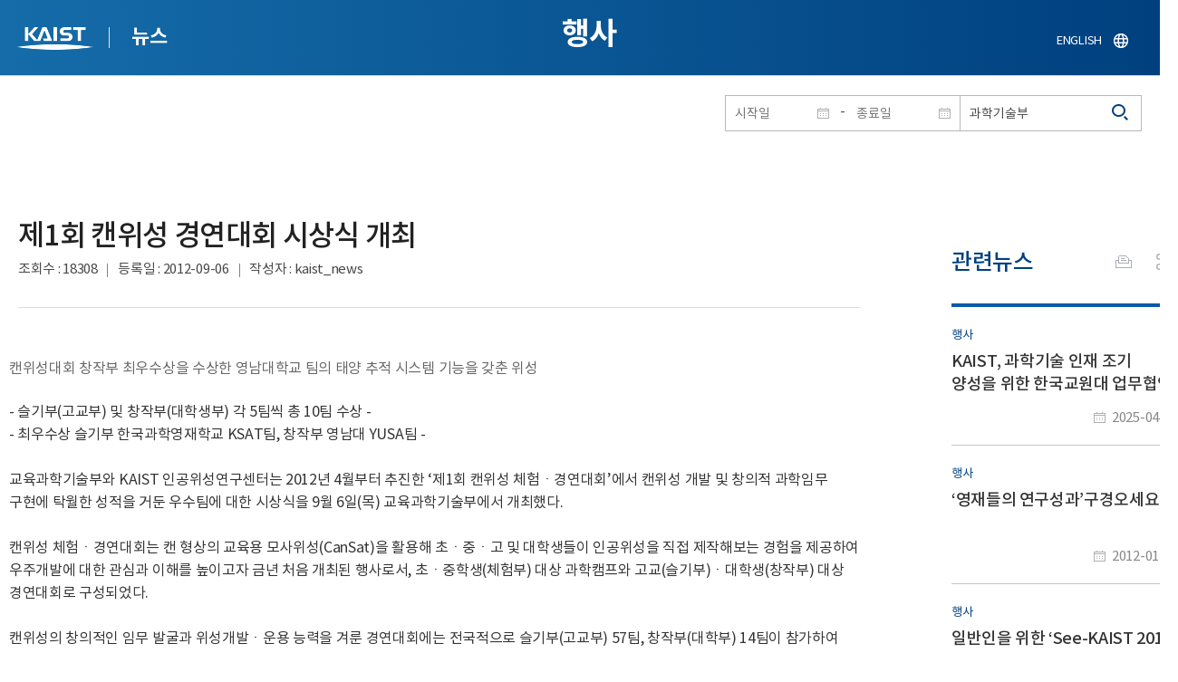

--- FILE ---
content_type: text/html; charset=UTF-8
request_url: https://news.kaist.ac.kr/news/html/news/?mode=V&mng_no=1367&skey=keyword&sval=%EA%B3%BC%ED%95%99%EA%B8%B0%EC%88%A0%EB%B6%80&list_s_date=&list_e_date=&GotoPage=1
body_size: 43919
content:
<!DOCTYPE html>
<html lang="ko">
<head>
<meta charset="utf-8"/>
<meta name="format-detection" content="telephone=no"/>
<meta name="viewport" content="user-scalable=no,initial-scale=1.0,maximum-scale=1.0,minimum-scale=1.0,width=device-width">
<meta name="author" content=""><!-- 작성자//메인은 사이트네임,서브는 각 컨텐츠 담당자  -->
<meta name="keywords" content=""><!-- 키워드 //SEO검색 관련으로 인하여 삽입 // 각 컨텐츠 별로 추가 또는 컨텐츠타이틀 게시판view는 게시글 제목 -->
<meta name="description" content="사이트 설명을 간략히 기록 해주세요."><!--  상세설명 -->
<meta name="copyright" content="">
<meta property="og:type" content="website">
<meta property="og:title" content="NEWS">
<meta property="og:image" content="/common/img/logo.png">
<meta property="og:description" content="사이트 설명을 간략히 기록 해주세요.">
<title>NEWS</title>

<link rel="stylesheet" href="/pcms/common/css/common.css" />
<!-- <link rel="stylesheet" href="/news/css/common.css" />폰트리셋 -->

<link rel="stylesheet" href="/pcms/common/pluigs/bootstrap/bootstrap.min.css" />
<link rel="stylesheet" href="/pcms/common/font/font-awesome.css" />
<link rel="stylesheet" href="/pcms/common/css/acego.ui.min.css" />
<link rel="stylesheet" href="/common/js/jquery-ui-1.12.1/jquery-ui.min.css" type="text/css" media="all">
<link rel="stylesheet" href="/site/news/css/layout.css?v=202107141426" type="text/css" media="all">
<link rel="stylesheet" href="/site/news/css/skin.css" type="text/css" media="all">

<!-- <link rel="stylesheet" href="/news/css/layout.css" type="text/css" media="all"> -->
    <link rel="stylesheet" href="/pcms/common/css/program.css" />
    <link rel="stylesheet" href="/pcms/common/css/board.min.css" />
    <link rel="stylesheet" href="/pcms/common/css/ir-icon.css" />


<link rel="stylesheet" href="/site/common/css/prog.css" type="text/css" media="all">
<link rel="stylesheet" href="/site/news/css/prog.css" />
<!-- basic script -->
<script src="/pcms/common/pluigs/jQuery/jquery-3.3.1.min.js"></script>
<script src="/pcms/common/pluigs/jQuery/jquery-migrate-1.4.1.min.js" defer="defer"></script>
<script src="/pcms/common/pluigs/jQueryUI/jquery-ui.min.js" defer="defer"></script>
<script src="/pcms/common/js/acego.common.js" defer="defer"></script>
<script src="/pcms/common/js/scroll/common-scroll.js" defer="defer"></script>
<script src="/pcms/common/js/popzone/common-popup.js" defer="defer"></script>
<script src="/common/js/common.js" defer="defer"></script> <!-- common js -->

<script src="/site/news/js/layout.js" defer="defer"></script>

    <script src="/common/js/sns_sharer.js" defer="defer"></script><!-- sharer link -->
    <script src="/pcms/common/pluigs/print/jQuery.print.min.js" defer="defer"></script>
<!--[if lt IE 9]>
<script src="/pcms/common/pluigs/html5/html5shiv.min.js" defer="defer"></script>
<![endif]-->
<!-- Global site tag (gtag.js) - Google Analytics -->
<script async src="https://www.googletagmanager.com/gtag/js?id=UA-157425677-4"></script>
<script>
    window.dataLayer = window.dataLayer || [];
    function gtag(){dataLayer.push(arguments);}
    gtag('js', new Date());

    gtag('config', 'UA-157425677-4');
</script>

</head>


<body >
    <!-- 스킵네비케이션시작 -->
    <div id="skipnavi">
                <a href="#txt">본문 바로가기</a>
        <a href="#gnb">대메뉴 바로가기</a>
            </div>
    <!-- 스킵네비케이션끝 -->
	    <!-- <div id="newsletter_popup">
        <div class="newsletter-wrap">
            <div class="newsletter_box01">
                <div class="letter-txt">
                    <em>KAIST</em>
                    <strong>Newsletter Vol.6</strong>
                    <span>KAIST의 2020.03.22일자 소식을 메일로 받아보세요!</span>
                </div>
                <div class="letter-btn">
                    <a href="#n" class="lbtn letter-go">바로가기</a>
                    <a href="#n" class="lbtn letter-apply">구독신청</a>
                    <a href="#n" class="letter-close">닫기</a>
                </div>
            </div>
            <div class="newsletter_box02">
                <div class="letter-txt">
                    <strong>이메일 주소를 입력해주세요!</strong>
                </div>
                <div class="letter-btn">
                    <input type="text" title="이메일 주소를 입력해주세요" name="email" value="">
                    <a href="#n" class="lbtn letter-apply">구독신청</a>
                    <a href="#n" class="letter-close">닫기</a>
                </div>
            </div>
        </div>
    </div> -->

    <div id="wrap">
        <!-- header -->
        <div id="header">
            <div class="layout">
                <h1><a href="https://www.kaist.ac.kr/kr/">KAIST</a></h1>
                <strong><a href="/news/">뉴스</a></strong>
                <div class="util">
                    <button class="btn_util">유틸열기</button>
                </div>

                
                <div class="etc">
                    <ul>
                        <li>
                            <!--
                                <form name="searchFrm" id="searchFrm" action="/news/html/news/" method="post" >
                                <fieldset>
                                    <legend>홈페이지 통합검색</legend>
                                    <div class="search-select">
                                        <span>
                                            <select name="skey" title="검색 영역 선택">
                                                <option value="keyword">키워드</option>
                                                <option value="college">단과대학</option>
                                                <option value="department">학과</option>
                                                <option value="mayorlab">연구실</option>
                                            </select>
                                        </span>
                                    </div>
                                    <span class="or">or</span>
                                    <div class="search-text">
                                        <span><input type="text" name="sval" value="" title="검색어를 입력해주세요" placeholder="검색어를 입력해주세요" class="form-control"></span>
                                        <input type="submit" value="검색">
                                    </div>
                                </fieldset>
                                </form>
                            -->
                                                        <form name="searchForm" id="searchForm" action="/news/html/news/" method="post" >
                            <fieldset>
                                <legend>홈페이지 통합검색</legend>
                                <input type="hidden" name="order" value="" >
                                <div class="date_box">
                                    <div class="calendar">
                                        <div class="date date_s">
                                            <input type="text" class="datepicker" placeholder="시작일" name="list_s_date" value="" >
                                        </div>
                                        <div class="mid">-</div>
                                        <div class="date date_e">
                                            <input type="text" class="datepicker" placeholder="종료일" name="list_e_date"  value="">
                                        </div>
                                    </div>
                                    <div class="search">
                                        <input type="text" title="검색어를 입력해주세요" placeholder="검색어를 입력해주세요"  name="sval"  value="과학기술부">
                                        <button>검색</button>
                                    </div>
                                </div>

                                <div class="btn_box">
                                    <!--
                                <script type="text/javascript">
                                     function goSearct_order() {
                                        var f = document.searchForm;
                                        var typ = $('#orderType option:selected').val();
                                        f.order.value=typ;
                                        f.submit();
                                     }
                                </script>
                                    <span class="select-box design-select gray-select small-select">
                                        <select class="design-select" id="orderType" onchange="goSearct_order()" title="검색조건" select-design="true">
                                         <option value="1" >최신순</option>
                                         <option value="2" >조회순</option>
                                        </select>
                                    </span> -->
                                    <!--
                                    <a href="#n" class="new " onclick="orderSearch('1');">최신순</a>
                                    <a href="#n" class="view  " onclick="orderSearch('2');">조회순</a>
                                    -->
                                </div>
                            </fieldset>
                            </form>
                        </li>
                        <li class="language"><a href="/newsen/">ENGLISH</a></li>
                    </ul>
                </div>

                <!-- <button class="btn_sitemap"><span>사이트맵</span></button>
                <div id="sitemapbox" tabindex="0"></div> -->
                <button class="btn_mgnb"><span>메뉴 열기</span></button>
            </div>
        </div>
        <!-- //header -->





            <!-- container -->
        <div id="container">
            <div class="layout">

                <div id="contents">
                    <div id="txt">
                        

    
<!-- <link rel="stylesheet" href="/common/css/prog.css" type="text/css" media="all"> -->

		
<div>
<!-- content start -->
<!-- location -->
<div id="location">
    <div id="path">
        <button class="print" data-print="print">프린트</button>
        <div class="sns">
            <button>공유</button>
            <div class="sns_box">
                <ul>
                    <li class="t"><a href="#" onclick="twitterOpen('NEWS','https://news.kaist.ac.kr/news/html/news/?mode=V&amp;mng_no=1367&amp;skey=keyword&amp;sval=%EA%B3%BC%ED%95%99%EA%B8%B0%EC%88%A0%EB%B6%80&amp;list_s_date=&amp;list_e_date=&amp;GotoPage=1');return false;" title="트위터 공유하기, 새창열림">트위터</a></li>
                    <li class="f"><a href="#" onclick="facebookOpen('NEWS','https://news.kaist.ac.kr/news/html/news/?mode=V&amp;mng_no=1367&amp;skey=keyword&amp;sval=%EA%B3%BC%ED%95%99%EA%B8%B0%EC%88%A0%EB%B6%80&amp;list_s_date=&amp;list_e_date=&amp;GotoPage=1');return false;" title="페이스북 공유하기, 새창열림">페이스북</a></li>
                </ul>
                <a href="#" class="btn_close">닫기</a>
            </div>
        </div>
    </div>
</div>
<!-- //location -->
		<div class="prog_bord prog_bord_view">
			<div class="wrap">
				
			
				<div class="top_layout left">
					<div class="tit_box">
						<h2>행사</h2>
					</div>

					<!-- <form name="searchForm" action="?" method="post" >
					<div class="date_box">
						<div class="calendar">	
							<div class="date date_s">
								<input type="text" class="datepicker" placeholder="시작일" name="list_s_date">
							</div>							
							<div class="mid">-</div>
							<div class="date date_e">
								<input type="text" class="datepicker" placeholder="종료일" name="list_e_date">
							</div>							
						</div>
						<div class="search">
							<input type="text" title="검색어를 입력해주세요" placeholder="검색어를 입력해주세요" name="sval">
							<input type="submit" value="검색" ><button>검색</button> 
						</div>
					</div>			
					</form> -->
				</div>

				<div class="prog_layout">
					<div class="prog_tit">
						<strong>제1회 캔위성 경연대회 시상식 개최​</strong>
						<div class="prog_stit">
							<span class="views">조회수<!-- 조회수 -->&nbsp;:&nbsp;18308</span>
							<span class="date">등록일<!-- 등록일 -->&nbsp;:&nbsp;2012-09-06</span>
							<span class="writer">작성자<!-- 작성자 -->&nbsp;:&nbsp;kaist_news</span>
						</div>
					</div>
					<div class="prog_contents">
						 
						<div class="txt_box">
							<p><!--StartFragment-->
<p class="바탕글"><br />
캔위성대회 창작부 최우수상을 수상한 영남대학교 팀의 태양 추적 시스템 기능을 갖춘 위성<br />
<br />
<span style="color: #333333">- 슬기부(고교부) 및 창작부(대학생부) 각 5팀씩 총 10팀 수상 -<br />
- 최우수상 슬기부 한국과학영재학교 KSAT팀, 창작부 영남대 YUSA팀 -<br />
<br />
교육과학기술부와 KAIST 인공위성연구센터는 2012년 4월부터 추진한 &lsquo;제1회 캔위성 체험ㆍ경연대회&rsquo;에서 캔위성 개발 및 창의적 과학임무 구현에 탁월한 성적을 거둔 우수팀에 대한 시상식을 9월 6일(목) 교육과학기술부에서 개최했다.<br />
<br />
캔위성 체험ㆍ경연대회는 캔 형상의 교육용 모사위성(CanSat)을 활용해 초ㆍ중ㆍ고 및 대학생들이 인공위성을 직접 제작해보는 경험을 제공하여 우주개발에 대한 관심과 이해를 높이고자 금년 처음 개최된 행사로서, 초ㆍ중학생(체험부) 대상 과학캠프와 고교(슬기부)ㆍ대학생(창작부) 대상 경연대회로 구성되었다.<br />
<br />
캔위성의 창의적인 임무 발굴과 위성개발ㆍ운용 능력을 겨룬 경연대회에는 전국적으로 슬기부(고교부) 57팀, 창작부(대학부) 14팀이 참가하여 2단계 사전심사와 경연대회 본선, 최종결과 발표회 등 총 4단계의 경연을 거쳐 각 5팀씩 최종 수상팀이 선정되었다.<br />
<br />
교육과학기술부 장관상이 수여되는 최우수상에는 위성 단분리 임무를 수행한 한국과학영재학교의 KSAT팀과 태양추적임무를 구현한 영남대학교의 YUSA팀이 선정되었으며, 이들 최우수팀에게는 상장과 상패, 소정의 상금이 주어졌다.&nbsp;<br />
<br />
KAIST 총장상이 수여되는 우수상에는 휘문고의 Daidalos팀, 대전충남고의 CAN2SAT팀, 경상대의 KITSAT팀, 항공대의 KRWSAT팀이 선정되었다.<br />
<br />
한국항공우주연구원장상이 수여되는 장려상에는 대전 전자디자인고의 레인보우팀, 부산 장안고의 한우리팀, 인하대의 A.S.R.E.C팀, 경상대의 DreamHigh팀이 각각 선정되었다.</span></p>
<p><span style="color: #333333">특히 최우수상을 수상한 KSAT팀(한국과학영재학교)은 위성 단분리 임무를 목표로 한 캔위성 개발, 독자적인 지상국 개발, 우수한 과학적 분석력이 높게 평가받았으며, YUSA팀(영남대)은 태양추적 임무를 목표로 한 캔위성을 개발하고 캔 위성 자세에 따른 태양추적 제어를 구현한 점에서 높은 평가를 받았다.<br />
<br />
교육과학기술부에서 주최한 이번 대회는 KAIST 인공위성연구센터(센터장 이인)에서 주관하고, 한국항공우주연구원(원장 김승조)에서 후원하였으며 행정중심복합도시건철청(청장 송기섭)의 협조로 추진되었다.<br />
<br />
대회를 주관한 KAIST 인공위성연구센터 관계자는 지난 4월부터 진행된 경연대회에 전국의 많은 학생들이 많은 관심을 보였으며, 캔위성 개발을 통한 학생들의 창의적인 과학임무 아이디어가 돋보인 대회였다고 밝혔다.<br />
<br />
교육과학기술부는 내년부터 「캔위성 체험․경연대회」를 정례화하여 우리나라 과학분야의 대표적인 체험프로그램으로 발전할 수 있도록 지원을 아끼지 않을 것이라고 밝혔다.</span></p></p>

														<div class="img_noline">
								<img src="/Upload/news/newsmst/1346923012.7451.JPG" alt="제1회 캔위성 경연대회 시상식 개최 이미지">
							</div><!--  -->
							 

						</div>
						<!-- <div class="img_line">
							<img src="img/prog/prog_bord_img02.jpg" alt="">
						</div> -->
					</div>
					<div class="prog_tag">
						<div class="tag_box">
							<a href='?skey=keyword&amp;sval=CanSat'>CanSat</a><a href='?skey=keyword&amp;sval=%ED%95%9C%EA%B5%AD%EA%B3%BC%ED%95%99%EC%98%81%EC%9E%AC%ED%95%99%EA%B5%90'>한국과학영재학교</a><a href='?skey=keyword&amp;sval=KSAT'>KSAT</a><a href='?skey=keyword&amp;sval=%EC%98%81%EB%82%A8%EB%8C%80%ED%95%99%EA%B5%90'>영남대학교</a><a href='?skey=keyword&amp;sval=YUSA'>YUSA</a><a href='?skey=keyword&amp;sval=%ED%95%9C%EA%B5%AD%ED%95%AD%EA%B3%B5%EC%9A%B0%EC%A3%BC%EC%97%B0%EA%B5%AC%EC%9B%90%EC%9E%A5%EC%83%81'>한국항공우주연구원장상</a><a href='?skey=keyword&amp;sval=%ED%95%9C%EA%B5%AD%ED%95%AD%EA%B3%B5%EC%9A%B0%EC%A3%BC%EC%97%B0%EA%B5%AC%EC%9B%90'>한국항공우주연구원</a><a href='?skey=keyword&amp;sval=%ED%96%89%EC%A0%95%EC%A4%91%EC%8B%AC%EB%B3%B5%ED%95%A9%EB%8F%84%EC%8B%9C%EA%B1%B4%EC%B2%A0%EC%B2%AD'>행정중심복합도시건철청</a><a href='?skey=keyword&amp;sval=%EC%BA%94%EC%9C%84%EC%84%B1%EB%8C%80%ED%9A%8C'>캔위성대회</a><a href='?skey=keyword&amp;sval=%EA%B5%90%EC%9C%A1%EA%B3%BC%ED%95%99%EA%B8%B0%EC%88%A0%EB%B6%80'>교육과학기술부</a><a href='?skey=keyword&amp;sval=%EC%9D%B8%EA%B3%B5%EC%9C%84%EC%84%B1%EC%97%B0%EA%B5%AC%EC%84%BC%ED%84%B0'>인공위성연구센터</a><a href='?skey=keyword&amp;sval=%ED%95%9C%EA%B5%AD%ED%95%AD%EA%B3%B5%EC%9A%B0%EC%A3%BC%EC%97%B0%EA%B5%AC%EC%9B%90'>한국항공우주연구원</a><a href='?skey=keyword&amp;sval=%ED%96%89%EC%A0%95%EC%A4%91%EC%8B%AC%EB%B3%B5%ED%95%A9%EB%8F%84%EC%8B%9C%EA%B1%B4%EC%B2%A0%EC%B2%AD'>행정중심복합도시건철청</a>																												
							<!-- <a href="#n">#유기화학</a>
							<a href="#n">#양자</a>
							<a href="#n">#유기화학</a>
							<a href="#n">#양자</a> -->
						</div>
						<!-- <div class="download">
							<a href="#" class="btn type_1 down small"><span>다운로드</span></a>
						</div> -->
					</div>	
					<div class="bottom_layout"></div>
					<div class="mt_20 text-right">    
							<a href="?&amp;skey=keyword&amp;sval=과학기술부&amp;list_s_date=&amp;list_e_date=&amp;GotoPage=1" class="btn small type_1"><span>목록<!-- 목록 --></span></a>    
				            <!-- <a href='?&amp;skey=keyword&amp;sval=과학기술부&amp;list_s_date=&amp;list_e_date=&amp;GotoPage=1' class="btn btn-file"><i class="ir ir-bbs ir-usfile left ir-homepage"></i> 목록</a> -->
				    </div>		
				    
				</div>
				
				



			</div>
											<div class="quick_news">
					<div class="quick_tit">
						<strong>관련뉴스<!-- 관련뉴스 --></strong>
					</div>
					<div class="ui ui-list__card ui05">
						<ul class="obj col1">
													<li class="col">
								<a href="http://news.kaist.ac.kr/news/html/news/?mode=V&amp;mng_no=46030">
									<div class="item">
										<!-- <div class="thm--box">
										    <div class="inner">
										    	<img class="card-img-top" src="/pcms/common/images/common/no_img.jpg" alt="">
										    </div>
																			  	</div> -->
										<div class="card--body">
											<em class="ui-list__subtitle">행사</em>
										    <strong class="ui-list__title">KAIST, 과학기술 인재 조기 양성을 위한 한국교원대 업무협약 체결</strong>
										    <p class="ui-list__txt">우리 대학은 한국교원대학교와 과학기술 인재 양성 및 교육 생태계 혁신을 위하여 업무협약을 체결했다. 
이번 협약에 따라 양 대학은 ▲교육과정 공동개발 및 운영 ▲공동 교육과정 운영에 따른 학점 상호 인정 ▲한국과학영재학교(AI 바이오) 설립과 교육을 위한 협력 ▲미래과학 인재 양성을 위한 유&amp;middot;초&amp;middot;중등 교육 협력 등 다양한 협력 방안을 추진할 예정이다.

이를 통해 우리 대학과 한국교원대는 국가 미래를 이끌어갈 과학기술 인재 양성을 위한 실질적인 협력 기반을 구축하게 되며, 나아가 초&amp;middot;중등 교육부터 고등교육에 이르는 교육 생태계 전반의 혁신을 도모할 계획이다.
협약식에 참석한 이광형 총장은 &amp;ldquo;KAIST의 과학기술 전문성과 한국교원대의 교육 전문성이 결합하여 우리 교육의 혁신적인 변화를 이끌어낼 것으로 기대된다&amp;rdquo;며, &amp;ldquo;특히 AI 바이오 분야 인재를 조기 양성하는 한국과학영재학교 설립은 우리나라 과학기술 미래를</p>
										    <span class="ui-list__date">2025-04-30</span>
										</div>
									</div>
								</a>
							</li>
												<li class="col">
								<a href="http://news.kaist.ac.kr/news/html/news/?mode=V&amp;mng_no=1283">
									<div class="item">
										<!-- <div class="thm--box">
										    <div class="inner">
										    	<img class="card-img-top" src="/pcms/common/images/common/no_img.jpg" alt="">
										    </div>
																			  	</div> -->
										<div class="card--body">
											<em class="ui-list__subtitle">행사</em>
										    <strong class="ui-list__title">‘영재들의 연구성과’구경오세요</strong>
										    <p class="ui-list__txt">-  영재학교 연합 연구성과 공동발표회, 10~11일 한국과학영재학교에서 열린다 -
우리 대학 부설 한국과학영재학교(교장 권장혁)는  10일과 11일 이틀 동안 한국과학영재학교 대강당에서 &amp;lsquo;제1회 과학영재학교 R&amp;amp;E(Research &amp;amp; Education) 및 우수연구 공동발표회&amp;rsquo;를 개최한다
R&amp;amp;E 프로그램은 연구(Research)와 교육(Education)을 병행한 교육프로그램으로 고등학생들이 대학교수 &amp;bull; 박사급 연구원 &amp;bull; 교사들의 도움을  받아 실제 연구에 참여해 기초연구과정, 연구방법 등을 습득해 연구자로서의 자질을 경험하게 하는 교육형태다.
이번 발표회는 한국과학영재학교 15개팀, 경기과학고등학교 20개팀, 대구과학고등학교 9개팀 등 총 44개팀 150명이 참여하며 한 해 동안 수행했던 연구결과를 공동으로 발표함으로써 영재학교 간 연구능력을 촉진하고 협동정신을 함양하기 위해 마련됐다.
행사는 수학&amp;bull;</p>
										    <span class="ui-list__date">2012-01-09</span>
										</div>
									</div>
								</a>
							</li>
												<li class="col">
								<a href="http://news.kaist.ac.kr/news/html/news/?mode=V&amp;mng_no=1241">
									<div class="item">
										<!-- <div class="thm--box">
										    <div class="inner">
										    	<img class="card-img-top" src="/pcms/common/images/common/no_img.jpg" alt="">
										    </div>
																			  	</div> -->
										<div class="card--body">
											<em class="ui-list__subtitle">행사</em>
										    <strong class="ui-list__title">일반인을 위한 ‘See-KAIST 2011’ 개최</strong>
										    <p class="ui-list__txt">- 11월 2일부터 4일까지  교내 스포츠 콤플렉스에서 개최 -
- KAIST&amp;middot;과학고&amp;middot;기업체 연구성과 전시 -- &amp;lsquo;생각하는 기계의 출연&amp;rsquo; 등 미래 연구방향  한눈에  -
 우리 학교는 오는 11월 2일부터 4일까지 사흘 동안 KAIST 스포츠 콤플렉스에서 개교 40주년 기념 &amp;lsquo;See-KAIST 2011&amp;rsquo; 행사를 개최한다고 25일 밝혔다.
지난 92년 첫 행사를 시작으로 &amp;lsquo;Open-KAIST&amp;rsquo;와 번갈아 격년제로 실시해 온 &amp;lsquo;See-KAIST&amp;rsquo;는 KAIST 연구성과, 과학고 탐구성과, 산업체 연구개발 제품을 전시하는 KAIST의 대표적 과학문화 대중화 행사다.
과학기술에 관심 있으면 누구나 KAIST 연구성과를 직접 보고 체험할 수 있고 미래 과학기술의 흐름을 살피는 기회가 될 이번 전시회는 과학기술대학 중 KAIST만 개최한다.
이번 전시회에는 교내 12개학과 28개</p>
										    <span class="ui-list__date">2011-10-25</span>
										</div>
									</div>
								</a>
							</li>
												<li class="col">
								<a href="http://news.kaist.ac.kr/news/html/news/?mode=V&amp;mng_no=1236">
									<div class="item">
										<!-- <div class="thm--box">
										    <div class="inner">
										    	<img class="card-img-top" src="/pcms/common/images/common/no_img.jpg" alt="">
										    </div>
																			  	</div> -->
										<div class="card--body">
											<em class="ui-list__subtitle">행사</em>
										    <strong class="ui-list__title">한국과학영재학교, 실험실 개방행사 통해 영재수업 체험기회 제공</strong>
										    <p class="ui-list__txt">- 27~28일, 초&amp;middot;중&amp;middot;고&amp;middot;일반인 대상 오픈랩(Open Lab) 행사 개최 -

대한민국 1% 과학영재들이 실험하고 공부하는 공간이 일반인에게 공개된다.
우리 대학 부설 한국과학영재학교(교장 권장혁)는 가을행사인 &amp;lsquo;과학모험축제  SAC(Science Adventure Celebration)&amp;rsquo;를 맞아 27~28일 이틀 동안 첨단과학관인 창조관을 학생 및 일반인에게 개방하는 오픈랩(Open Lab) 행사를 진행한다.
이번 행사에서는 물리학, 화학, 생물학, 지구과학 네 분야 수업이 진행되며, 담당 선생님들이 참가학생을 대상으로 첨단장비를 활용하여 영재수업을 직접 진행하는 프로그램이 제공된다. 과목별 수업주제는 ▲현의 진동(물리) ▲나만의 분광기 만들기(화학)▲단백질 생산(생물)▲ 태양흑점 및 별자리 관측(지구과학)등 이다.
수업이 진행될 창조관은 교과학습, 졸업논문 작성, R&amp;amp;E 프로그램 등 다양한 연구 활동들</p>
										    <span class="ui-list__date">2011-10-17</span>
										</div>
									</div>
								</a>
							</li>
												<li class="col">
								<a href="http://news.kaist.ac.kr/news/html/news/?mode=V&amp;mng_no=2618">
									<div class="item">
										<!-- <div class="thm--box">
										    <div class="inner">
										    	<img class="card-img-top" src="/pcms/common/images/common/no_img.jpg" alt="">
										    </div>
																			  	</div> -->
										<div class="card--body">
											<em class="ui-list__subtitle">정책</em>
										    <strong class="ui-list__title">한국과학영재학교 2010 입학사정관제 전형 중간결과</strong>
										    <p class="ui-list__txt">- 모집정원의 30%(44명 내외)를 고교최초로 입학사정관 제도로 선발
- 2011학년도 전국 19개 과학고의 입학사정관제와 관련해 관심집중

우리대학 부설 한국과학영재학교(교장 권장혁)는 전체 모집정원 144명 중 30%에 해당하는 44명 내외를 선발하는 입학사정관제 전형의 합격예정자를 확정했다.
입학사정관제 전형은 지원자 1,291명에 대해서 1단계 학생기록물 평가를 통해 101명의 합격자를 6월 26일 발표했으며, 이들에 대한 2단계 전형인 잠재성 다면평가를 통해 44명 내외를 잠정 확정했다. 합격자 발표는 일반전형이 끝나는 8월 21일(금) 동시 발표한다.
입학사정관제 선발은 공교육 정상화에 기여하기 위해, 사교육에 의해 훈련된 영재를  배제하는데 노력했다. 각종 경시대회 입상실적은 일체 고려하지 않았으며, 내신 성적, 탐구활동, 독서활동, 봉사활동, 리더십 활동, 발명활동 등을 참고하여 20년 후에 우리나라를 이끌어갈 창의성과 잠재력을 지닌 학생을 발굴하는</p>
										    <span class="ui-list__date">2009-07-30</span>
										</div>
									</div>
								</a>
							</li>
					

							<!-- <li class="col">
								<a href="#n">
									<div class="item">
										<div class="thm--box">
										    <div class="inner">
										    	<img class="card-img-top" src="/pcms/common/images/common/no_img.jpg" alt="">
										    </div>
									  	</div>
										<div class="card--body">
											<em class="ui-list__subtitle">대덕넷</em>
										    <strong class="ui-list__title">THE 2019 세계대학 영향력 순위 ‘산업혁신 및 인프라’ 부문 세계 4위</strong>
										    <p class="ui-list__txt">내용이 들어갑니다.</p>
										    <span class="ui-list__date">2019.10.17</span>
										</div>
									</div>
								</a>
							</li>
							<li class="col">
								<a href="#n">
									<div class="item">
										<div class="thm--box">
										    <div class="inner">
										    	<img class="card-img-top" src="/pcms/common/images/common/no_img.jpg" alt="">
										    </div>
									  	</div>
										<div class="card--body">
											<em class="ui-list__subtitle">중앙일보</em>
										    <strong class="ui-list__title">사람 동작 따라 격투하는 ‘리얼스틸’ 로봇, 게임올림픽에 등장 </strong>
										    <p class="ui-list__txt">내용이 들어갑니다.</p>
										    <span class="ui-list__date">2019.10.17</span>
										</div>
									</div>
								</a>
							</li>
							<li class="col">
								<a href="#n">
									<div class="item">
										<div class="thm--box">
										    <div class="inner">
										    	<img class="card-img-top" src="/pcms/common/images/common/no_img.jpg" alt="">
										    </div>
									  	</div>
										<div class="card--body">
											<em class="ui-list__subtitle">한국경제</em>
										    <strong class="ui-list__title">창업인재 키운 KAIST, 최고 공대</strong>
										    <p class="ui-list__txt">내용이 들어갑니다.</p>
										    <span class="ui-list__date">2019.10.17</span>
										</div>
									</div>
								</a>
							</li>
							<li class="col">
								<a href="#n">
									<div class="item">
										<div class="thm--box">
										    <div class="inner">
										    	<img class="card-img-top" src="/pcms/common/images/common/no_img.jpg" alt="">
										    </div>
									  	</div>
										<div class="card--body">
											<em class="ui-list__subtitle">대덕넷</em>
										    <strong class="ui-list__title">글로벌기술사업화센터, 2019 글로벌 기술 사업화 콘퍼런스·워크숍 개최 글로벌기술사업화센터, 2019글로벌 기술 사업화 콘퍼런스·워크숍 개최 </strong>
										    <p class="ui-list__txt">내용이 들어갑니다.</p>
										    <span class="ui-list__date">2019.10.17</span>
										</div>
									</div>
								</a>
							</li>
							<li class="col">
								<a href="#n">
									<div class="item">
										<div class="thm--box">
										    <div class="inner">
										    	<img class="card-img-top" src="/pcms/common/images/common/no_img.jpg" alt="">
										    </div>
									  	</div>
										<div class="card--body">
											<em class="ui-list__subtitle">서울경제</em>
										    <strong class="ui-list__title">메디톡스, 4기 펠로우십 장학금 6천만 원 KAIST에 전달</strong>
										    <p class="ui-list__txt">내용이 들어갑니다.</p>
										    <span class="ui-list__date">2019.10.17</span>
										</div>
									</div>
								</a>
							</li>
							<li class="col">
								<a href="#n">
									<div class="item">
										<div class="thm--box">
										    <div class="inner">
										    	<img class="card-img-top" src="/pcms/common/images/common/no_img.jpg" alt="">
										    </div>
									  	</div>
										<div class="card--body">
											<em class="ui-list__subtitle">한국경제</em>
										    <strong class="ui-list__title">창업인재 키운 KAIST, 최고 공대</strong>
										    <p class="ui-list__txt">내용이 들어갑니다.</p>
										    <span class="ui-list__date">2019.10.17</span>
										</div>
									</div>
								</a>
							</li>
							<li class="col">
								<a href="#n">
									<div class="item">
										<div class="thm--box">
										    <div class="inner">
										    	<img class="card-img-top" src="/pcms/common/images/common/no_img.jpg" alt="">
										    </div>
									  	</div>
										<div class="card--body">
											<em class="ui-list__subtitle">대덕넷</em>
										    <strong class="ui-list__title">사람 동작 따라 격투하는 ‘리얼스틸’ 로봇, 게임올림픽에 등장 </strong>
										    <p class="ui-list__txt">내용이 들어갑니다.</p>
										    <span class="ui-list__date">2019.10.17</span>
										</div>
									</div>
								</a>
							</li>		 -->			
						</ul>									
					</div>
				</div>		</div><!--prog_bord-->



    


<!-- content end -->
</div>

	
	
	<!-- <div id="charge">
        					<div class="inner">
        						<span><b>콘텐츠담당</b> : </span>
        					</div>
        				</div> -->
	</div>
	</div>
	</div>
	</div>
	<!-- //container -->
		<!-- content  -->


	<!-- footer -->
	<div id="footer">
	    <div class="layout">
	        <!-- <div class="content_controll">
                                        <a href="#" class="btn_campussite btn_site"><span>교내 주요사이트</span><span class="btnmore"></span></a>
                                        <div class="campussite sitebox">
                                          <ul>
                                            <li><a href="http://kds.kaist.ac.kr" target="_blank" title="새창">생활관</a></li>
                                            <li><a href="http://gifted.kaist.ac.kr" target="_blank" title="새창">과학영재교육연구원</a></li>
                                            <li><a href="https://academy.kaist.ac.kr" target="_blank" title="새창">교육원</a></li>
                                            <li><a href="https://nojo.kaist.ac.kr/" target="_blank" title="새창">노동조합</a></li>
                                            <li><a href="http://leadership.kaist.ac.kr" target="_blank" title="새창">글로벌리더십센터</a></li>
                                            <li><a href="http://www.nnfc.re.kr" target="_blank" title="새창">나노종합기술원</a></li>
                                            <li><a href="http://visionhall.kaist.ac.kr" target="_blank" title="새창">비전관</a></li>
                                            <li><a href="http://csrc.kaist.ac.kr" target="_blank" title="새창">사이버보안연구센터</a></li>
                                            <li><a href="http://ouic.kaist.ac.kr" target="_blank" title="새창">산학협력단</a></li>
                                            <li><a href="http://kis.kaist.ac.kr/" target="_blank" title="새창">연구원</a></li>
                                            <li><a href="http://ita.kaist.ac.kr" target="_blank" title="새창">IT아카데미</a></li>
                                            <li><a href="https://kara.kaist.ac.kr/" target="_blank" title="새창">중앙분석센터</a></li>
                                            <li><a href="http://tbic.kaist.ac.kr" target="_blank" title="새창">창업보육센터</a></li>
                                            <li><a href="http://startup.kaist.ac.kr" target="_blank" title="새창">창업원</a></li>
                                            <li><a href="http://www.ilovekaist.net" target="_blank" title="새창">총동문회</a></li>
                                            <li><a href="http://www.kaistpress.com" target="_blank" title="새창">출판부</a></li>
                                            <li><a href="http://career.kaist.ac.kr" target="_blank" title="새창">채용정보</a></li>
                                            <li><a href="https://clinic.kaist.ac.kr/" target="_blank" title="새창">클리닉</a></li>
                                            <li><a href="http://urs.kaist.ac.kr" target="_blank" title="새창">통합예약</a></li>
                                            <li><a href="http://portal.kaist.ac.kr" target="_blank" title="새창">포탈</a></li>
                                            <li><a href="https://audit.kaist.ac.kr/" target="_blank" title="새창">감사실</a></li>
                                            <li><a href="http://kor.kias.re.kr/" target="_blank" title="새창">고등과학원</a></li>
                                            <li><a href="http://celt.kaist.ac.kr" target="_blank" title="새창">교수학습혁신센터</a></li>
                                            <li><a href="http://profasso.kaist.ac.kr" target="_blank" title="새창">교수협의회</a></li>
                                            <li><a href="http://io.kaist.ac.kr/index.do" target="_blank" title="새창">국제협력처</a></li>
                                            <li><a href="http://archives.kaist.ac.kr" target="_blank" title="새창">기록포털</a></li>
                                            <li><a href="http://library.kaist.ac.kr" target="_blank" title="새창">도서관</a></li>
                                            <li><a href="http://giving.kaist.ac.kr" target="_blank" title="새창">발전재단</a></li>
                                            <li><a href="https://kcc.kaist.ac.kr/" target="_blank" title="새창">상담센터</a></li>
                                            <li><a href="http://lang.kaist.ac.kr" target="_blank" title="새창">어학센터</a></li>
                                            <li><a href="http://yebigun.kaist.ac.kr" target="_blank" title="새창">예비군대대</a></li>
                                            <li><a href="http://satrec.kaist.ac.kr" target="_blank" title="새창">인공위성연구소</a></li>
                                            <li><a href="https://humanrights.kaist.ac.kr/" target="_blank" title="새창">인권윤리센터</a></li>
                                            <li><a href="http://ict.kaist.ac.kr" target="_blank" title="새창">IT서비스</a></li>
                                            <li><a href="http://info.kaist.ac.kr" target="_blank" title="새창">학술문화원</a></li>
                                            <li><a href="https://www.ksa.hs.kr" target="_blank" title="새창">한국과학영재학교</a></li>
                                          </ul>
                                        </div>
                                        <a href="#" class="btn_prev"><span>이전페이지</span></a>
                                        <a href="#" class="btn_top"><span>위로</span></a>
                                </div> -->
	        <div class="sns">
	            <ul>
	                <li class="hub"><a href="https://social.kaist.ac.kr/" target="_blank" title="새창열림">SNS허브</a></li>
	                <!-- <li class="tw"><a href="https://twitter.com/kaistpr" target="_blank" title="새창열림">트위터</a></li> -->
	                <li class="fa"><a href="https://www.facebook.com/KAIST.official" target="_blank" title="새창열림">페이스북</a></li>
	                <li class="in"><a href="https://www.instagram.com/official_kaist/" target="_blank" title="새창열림">인스타그램</a></li>
	                <li class="yo"><a href="https://www.youtube.com/c/KAISTofficial" target="_blank" title="새창열림">유튜브</a></li>
	            </ul>
	        </div>
	        <!-- <div class="menu">
                                        <ul class="depth2_ul">
                                                <li><a href="https://www.kaist.ac.kr/kr/html/footer/0801.html" title="새창으로 링크 열림" target="_blank">알림사항</a></li>
                                                <li><a href="https://www.kaist.ac.kr/kr/html/footer/0802.html" title="새창으로 링크 열림" target="_blank">학사공지</a></li>
                                                <li><a href="https://www.kaist.ac.kr/kr/html/footer/0814.html" title="새창으로 링크 열림" target="_blank">채용/초빙</a></li>
                                                <li><a href="https://www.kaist.ac.kr/kr/html/footer/0815.html" title="새창으로 링크 열림" target="_blank">입찰/구매</a></li>
                                                <li><a href="https://www.kaist.ac.kr/kr/html/campus/0515.html" title="새창으로 링크 열림" target="_blank">행사안내</a></li>
                                                <li><a href="http://audit.kaist.ac.kr/petition/upload.do" target="_blank" title="새창으로 링크 열림">감사실신문고</a></li>
                                                <li><a href="http://audit.kaist.ac.kr/solicit/upload.do" target="_blank" title="새창으로 링크 열림">청탁금지법</a></li>
                                                <li><a href="https://www.kaist.ac.kr/kr/html/footer/0806.html" title="새창으로 링크 열림" target="_blank">경영공시</a></li>
                                                <li><a href="https://www.kaist.ac.kr/kr/html/footer/0807.html" title="새창으로 링크 열림" target="_blank">정보공개</a></li>
                                                <li><a href="http://www.acrc.go.kr/acrc/index.do" target="_blank" title="새창으로 링크 열림">국민권익위</a></li>
                                                <li><a href="https://www.kaist.ac.kr/kr/html/footer/0809.html" title="새창으로 링크 열림" target="_blank">행정서비스현장</a></li>
                                                <li><a href="https://www.kaist.ac.kr/kr/html/footer/0811.html" title="새창으로 링크 열림" target="_blank">교수초빙.임용</a></li>
                                                <li><a href="https://www.kaist.ac.kr/kr/html/footer/0812.html" title="새창으로 링크 열림" target="_blank">개인정보처리방침</a></li>

                                        </ul>
                                </div> -->
	        <address>
	            34141 대전광역시 유성구 대학로 291 한국과학기술원(KAIST)
	            <span>T.042-350-2114</span>
	            <span>F.042-350-2210(2220)</span>
	        </address>
	        <p class="copy">
	            Copyright (C) 2020, Korea Advanced Institute of Science and Technology, All Rights Reserved.
	        </p>
			<!-- <a href="/news/html/sub01/0103.html" class="btn type_2 link small mt_10"><span>구독해지 신청</span></a> -->
	    </div>
	</div>
	<!-- //footer -->
	</div>

	</body>

	</html>
<script>
	console.log('63');	
	</script>

